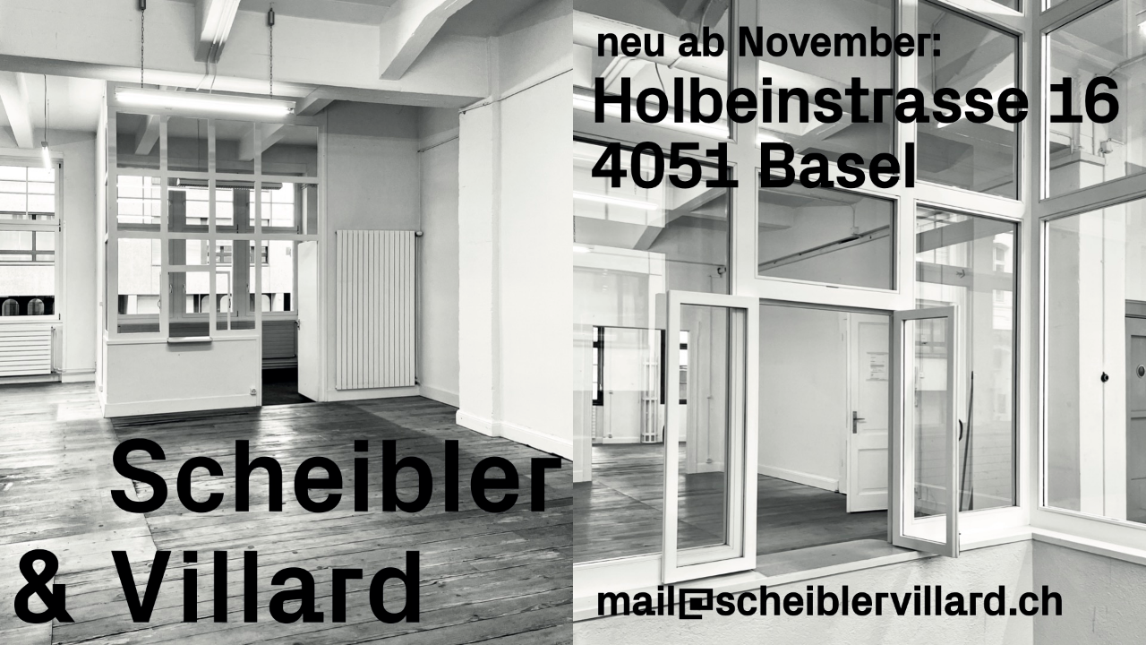

--- FILE ---
content_type: text/html; charset=UTF-8
request_url: https://www.scheiblervillard.ch/forum-basel/
body_size: 161
content:
<!DOCTYPE html>
<html>
<head>
    <meta charset="UTF-8">
    <title>Scheibler & Villard</title>
    <style>
        html { margin: 0; padding: 0; width: 100%; height: 100%; }
        body { margin: 0; padding: 0; width: 100%; height: 100%; }
        
        #image {
          width: 100%;
          height: 100%;
          display: flex;
          align-items: center;
          justify-content: center;
        }
        
        img {
          max-width: 100%;
          max-height: 100%;
        }
    </style>
</head>
<body>
  <div id="image">
    <img src="/wordpress/wp-content/themes/sv/sv_offline.jpeg"/>
  </div>
</body>
</html>